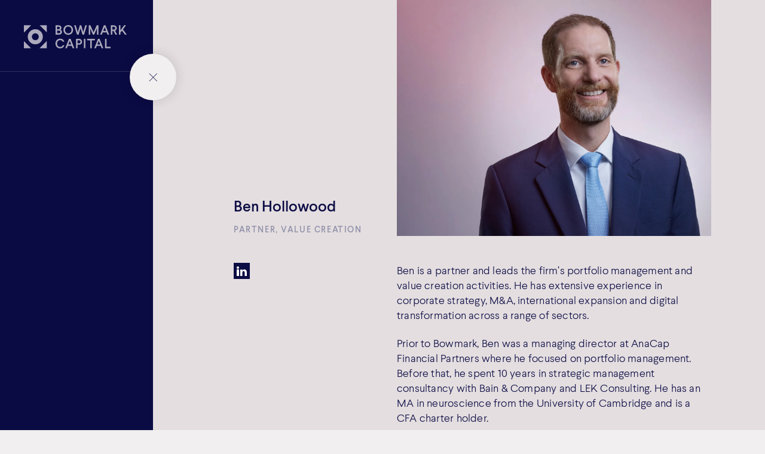

--- FILE ---
content_type: text/html; charset=UTF-8
request_url: https://www.bowmark.com/team/ben-hollowood
body_size: 6144
content:

<!DOCTYPE html>
<html lang="en">
	<head>
				<meta charset="utf-8">

									
	<title>Bowmark Capital - Bowmark Capital</title>
	<meta name="description" content="" />

	<meta property="fb:app_id" content="">
	<meta property="og:url" content="https://www.bowmark.com/team/ben-hollowood" />
	<meta property="og:type" content="website" />
	<meta property="og:title" content="Bowmark Capital - Bowmark Capital" />
	<meta property="og:image" content="https://bow-mark.transforms.svdcdn.com/production/Photography/Purpose-People-Matter.jpg?w=1200&h=630&auto=compress%2Cformat&fit=crop&dm=1613559282&s=d185aabbe957cd8911b16776b4fe97f6" />
	<meta property="og:image:width" content="1200" />
	<meta property="og:image:height" content="630" />
	<meta property="og:description" content="" />
	<meta property="og:site_name" content="Bowmark Capital" />
	<meta property="og:locale" content="en_GB" />
	<meta property="og:locale:alternate" content="en_GB" />
	
	<meta name="twitter:card" content="summary_large_image" />
	<meta name="twitter:site" content="@BowmarkCapital" />
	<meta name="twitter:url" content="https://www.bowmark.com/team/ben-hollowood" />
	<meta name="twitter:title" content="Bowmark Capital - Bowmark Capital" />
	<meta name="twitter:description" content="" />
	<meta name="twitter:image" content="https://bow-mark.transforms.svdcdn.com/production/Photography/Purpose-People-Matter.jpg?w=1200&h=600&auto=compress%2Cformat&fit=crop&dm=1613559282&s=5cb6bf6069956b73786f1201116be5f5" />

	
	<link rel="home" href="https://www.bowmark.com/" />
	<link rel="canonical" href="https://www.bowmark.com/team/ben-hollowood">

				<meta http-equiv="x-ua-compatible" content="ie=edge">
		<meta name="format-detection" content="telephone=yes">
		<meta name="msapplication-tap-highlight" content="no"/>
		<meta
		name="viewport" content="user-scalable=no, width=device-width, initial-scale=1, maximum-scale=1">

				<link rel="apple-touch-icon" sizes="180x180" href="/assets/media/favicon/apple-touch-icon.png?v=yy4BaxQX2d">
		<link rel="icon" type="image/png" sizes="32x32" href="/assets/media/favicon/favicon-32x32.png?v=yy4BaxQX2d">
		<link rel="icon" type="image/png" sizes="16x16" href="/assets/media/favicon/favicon-16x16.png?v=yy4BaxQX2d">
		<link rel="manifest" href="/assets/media/favicon/site.webmanifest?v=yy4BaxQX2d">
		<link rel="mask-icon" href="/assets/media/favicon/safari-pinned-tab.svg?v=yy4BaxQX2d" color="#ff6761">
		<link rel="shortcut icon" href="/assets/media/favicon/favicon.ico?v=yy4BaxQX2d">
		<meta name="msapplication-TileColor" content="#ff6761">
		<meta name="msapplication-config" content="/assets/media/favicon/browserconfig.xml?v=yy4BaxQX2d">
		<meta
		name="theme-color" content="#ffffff">

				<link rel="stylesheet" href="/assets/css/styles.min.css?v=123">
				<link rel="stylesheet" href="/assets/css/pace.css">

				<!-- Google Tag Manager -->
		<script>(function(w,d,s,l,i){w[l]=w[l]||[];w[l].push({'gtm.start':
		new Date().getTime(),event:'gtm.js'});var f=d.getElementsByTagName(s)[0],
		j=d.createElement(s),dl=l!='dataLayer'?'&l='+l:'';j.async=true;j.src=
		'https://www.googletagmanager.com/gtm.js?id='+i+dl;f.parentNode.insertBefore(j,f);
		})(window,document,'script','dataLayer','GTM-5ML8NQB');</script>
		<!-- End Google Tag Manager -->

		

				<script>
				loadjs=function(){var a=function(){},c={},u={},f={};function o(e,n){if(e){var t=f[e];if(u[e]=n,t)for(;t.length;)t[0](e,n),t.splice(0,1)}}function l(e,n){e.call&&(e={success:e}),n.length?(e.error||a)(n):(e.success||a)(e)}function h(t,r,s,i){var c,o,e=document,n=s.async,u=(s.numRetries||0)+1,f=s.before||a,l=t.replace(/^(css|img)!/,"");i=i||0,/(^css!|\.css$)/.test(t)?((o=e.createElement("link")).rel="stylesheet",o.href=l,(c="hideFocus"in o)&&o.relList&&(c=0,o.rel="preload",o.as="style")):/(^img!|\.(png|gif|jpg|svg)$)/.test(t)?(o=e.createElement("img")).src=l:((o=e.createElement("script")).src=t,o.async=void 0===n||n),!(o.onload=o.onerror=o.onbeforeload=function(e){var n=e.type[0];if(c)try{o.sheet.cssText.length||(n="e")}catch(e){18!=e.code&&(n="e")}if("e"==n){if((i+=1)<u)return h(t,r,s,i)}else if("preload"==o.rel&&"style"==o.as)return o.rel="stylesheet";r(t,n,e.defaultPrevented)})!==f(t,o)&&e.head.appendChild(o)}function t(e,n,t){var r,s;if(n&&n.trim&&(r=n),s=(r?t:n)||{},r){if(r in c)throw"LoadJS";c[r]=!0}function i(n,t){!function(e,r,n){var t,s,i=(e=e.push?e:[e]).length,c=i,o=[];for(t=function(e,n,t){if("e"==n&&o.push(e),"b"==n){if(!t)return;o.push(e)}--i||r(o)},s=0;s<c;s++)h(e[s],t,n)}(e,function(e){l(s,e),n&&l({success:n,error:t},e),o(r,e)},s)}if(s.returnPromise)return new Promise(i);i()}return t.ready=function(e,n){return function(e,t){e=e.push?e:[e];var n,r,s,i=[],c=e.length,o=c;for(n=function(e,n){n.length&&i.push(e),--o||t(i)};c--;)r=e[c],(s=u[r])?n(r,s):(f[r]=f[r]||[]).push(n)}(e,function(e){l(n,e)}),t},t.done=function(e){o(e,[])},t.reset=function(){c={},u={},f={}},t.isDefined=function(e){return e in c},t}();
			</script>		<script src="/assets/js/app.min.js"></script>

</head>
	  <body>
      <div id="site" class="page-team page-type-person site-bowmark-capital page-inset-none">

								
				
				<header class="site-header header-type-person o-style-light" id="header">
					<div class="site-header-top nav-header">
						<div class="content">
							<a class="site-logo" title="Bowmark Capital" aria-label="Bowmark Capital" href="/ "></a>
							<a href="#content" class="skip-content not-visible">Skip Navigation</a>
<div class="site-nav">

  <div class="site-nav-touch-controls">
    <button class="nav-touch-open i-menu o-white" aria-label="Open" tabindex="0"><span class="not-visible">Menu</span></button>
    <button class="nav-touch-close i-small-close o-grey" aria-label="Close" tabindex="0"><span class="not-visible">Close</span></button>
  </div>

    <nav class="site-nav-items">
      <ol><li class="nav-item"><a class="nav-link" href="https://www.bowmark.com/what-we-do">What We Do</a></li><li class="nav-item active"><a class="nav-link" href="https://www.bowmark.com/team">Team</a></li><li class="nav-item"><a class="nav-link" href="https://www.bowmark.com/investments">Investments</a></li><li class="nav-item"><a class="nav-link" href="https://www.bowmark.com/news-and-insights">News and insights</a></li><li class="nav-item"><a class="nav-link" href="https://www.bowmark.com/purpose">Purpose</a></li><li class="nav-item"><a class="nav-link" href="https://www.bowmark.com/contact">Contact</a></li></ol>    </nav>

</div>
</div>
					</div>

										
					<div class="site-header-bottom page-header">
						<div class="inner">
  <div class="content">
    <h1></h1>
    <div class="summary">
      
    </div>
  </div>
  </div>
</div>
									</header>
				
												<main class="page-content" id="content">
					<div class="page-content-inner">

												            
    

    

					</div>
				</main>
				
								<footer class="site-footer" id="footer">

	
	<div class="site-footer-middle">
		<a class="site-logo" title="Bowmark Capital" href="https://www.bowmark.com/"></a>
		<div class="content">
			<div class="footer-address">
	      <address>
					Bowmark Capital LLP<br />
One Eagle Place<br />
London<br />
SW1Y 6AF
				</address>
	      <a href="https://www.google.com/maps/dir//Bowmark%20Capital%20LLP%0AOne%20Eagle%20Place%0ALondon%0ASW1Y%206AF" target="_blank" class="btn-sec o-white">Get directions</a>
	    </div>

	    <div class="footer-contact">
				<a href="tel:"></a>
	      <a href="mailto:"></a>
								   <a href="https://www.linkedin.com/company/bowmark-capital/" rel="external" target="_blank" class="social-channel i-linkedin o-white"><span>linkedin</span></a>
					    </div>

	    <nav class="footer-nav">
													<a class="nav-link&quot;" href="https://www.bowmark.com/cookie-policy">Cookie Policy</a>
									<a class="nav-link&quot;" href="https://www.bowmark.com/privacy-policy">Privacy Policy</a>
									<a class="nav-link&quot;" href="https://www.bowmark.com/terms-of-use">Terms of Use</a>
									<a class="nav-link&quot;" href="https://www.bowmark.com/complaints">Complaints</a>
									<a class="nav-link&quot;" href="https://bow-mark.files.svdcdn.com/production/downloads/SFRD-Firm-Level-Disclosures-for-Website.pdf?dm=1751986672">SFDR Disclosure</a>
				
								<a class="nav-link termly-cookie-preference-button" href="#" onclick="displayPreferenceModal();return false;">Cookie Preferences</a>
			</nav>

			<div class="footer-members">

				<div id="member-access-component" class="sprig-component" data-hx-target="this" data-hx-include="this" data-hx-trigger="load" data-hx-get="https://www.bowmark.com/index.php/actions/sprig-core/components/render" data-hx-vals="{&quot;sprig:siteId&quot;:&quot;f249ee5cc162ee83ad232f22a03e52c7ee995627fbb720846292b9e3a7b31ad91&quot;,&quot;sprig:id&quot;:&quot;26dbedb3cfb73e911125df0450907abf447c6769fc5bc062666bdd121cf0eae6member-access-component&quot;,&quot;sprig:component&quot;:&quot;3f1a984368c36ee45de70259344f9f22a344ec1c75a2d7a09e262f030f3955a6&quot;,&quot;sprig:template&quot;:&quot;dc22244c5b23cc112f2b75def6719e0b5335547277ca455015f1b426773a7e50_components\/memberAccess&quot;}" s-trigger="load"></div>

				
			</div>

		</div>
  </div>

	<div class="site-footer-bottom">
		<p class="copyright small">Bowmark Capital LLP &copy; 2026</p>
    <p class="legaltext small">Bowmark Capital LLP is authorised and regulated by the Financial Conduct Authority</p>
	</div>

</footer>

			</div>

									
<div class="modal member-login" id="#login" role="dialog">
  <div class="modal-inner">
    <button class="modal-close i-cross o-dark"><span class="not-visible">Close</span></button>
    <form method="post" accept-charset="UTF-8">
      <input type="hidden" name="CRAFT_CSRF_TOKEN" value="t9esOOSFg1i8aHA7dM7XOVzuuQfTGZa1qvLyhcrUnFarjSNpASXd3_CI-E2B1bQT2zEGCDasmXw6q9VAqVLl_vvGrfONgOUfwNVHCENRkek=">

      <input type="hidden" name="action" value="bowmark-members-module/default">
      <input type="hidden" name="redirect" value="09317f0803c076f8946faeba94d0c8c03bdcaef7404c2a4df6686f4ede37ace2/members/all-members">

      <p class="member-login-title i-user o-white normal large">Member Access</p>

      
      <div class="fields">
        
       <div class="field member-login-password">
       <input type="password" id="password" class="" name="password" value="" placeholder="Enter password" autocomplete="current-password">
      </div>
     </div>
     <input class="btn-submit member-submit" type="submit" name="login" value="Login"/>
         </form>
  </div>
</div>
			
						
			
      
<div class="overlay overlay-person">

  <a class="overlay-close i-cross" title="Close" href="/team"></a>

  <div class="overlay-inner">
  

  
  
<div class="overlay-person-content">

  <div class="details">
    <h1 class="h3 name">Ben Hollowood</h1>
    <p class="role">Partner, value creation</p>
  </div>

    
      <figure class="image portrait"><img class=" lazyload"
      data-height="1125"
      data-width="1500"
            data-src="https://bow-mark.transforms.svdcdn.com/production/people/portraits/Ben-website.jpg?w=1500&amp;h=1125&amp;q=82&amp;auto=format&amp;fit=crop&amp;crop=focalpoint&amp;fp-x=0.6215&amp;fp-y=0.2637&amp;dm=1631786917&amp;s=f973f3d6e183e000530b1cb9a21842f8"      alt="Ben website"></figure>  
            <div class="bit social-channels o-white">
      <a href="https://www.linkedin.com/in/benhollowood/" target="_blank" class="social-channel-linkedin i-linkedin o-white"></a>
  </div>

  <div class="description">
    <p>Ben is a partner and leads the firm’s portfolio management and value creation activities. He has extensive experience in corporate strategy, M&amp;A, international expansion and digital transformation across a range of sectors.</p>
<p>Prior to Bowmark, Ben was a managing director at AnaCap Financial Partners where he focused on portfolio management. Before that, he spent 10 years in strategic management consultancy with Bain &amp; Company and LEK Consulting. He has an MA in neuroscience from the University of Cambridge and is a CFA charter holder.</p>
  </div>

    <div class="related-investments">
    <h3>Selected investments</h3>
    <a class="btn-sec" href="https://www.bowmark.com/investments">See all investments</a>
    <div class="inner">

                <a href="https://www.bowmark.com/investments/wsd" class="bit investment-thumb" id="wsd">
  <figure class="image "><img class=" lazyload"
      data-height="562"
      data-width="750"
            data-src="https://bow-mark.transforms.svdcdn.com/production/news-and-insights/news/WSD.jpg?w=750&amp;h=562&amp;q=82&amp;auto=format&amp;fit=crop&amp;dm=1651159527&amp;s=17512dcfae11dfe9c8edb21c3465c3d4"      alt="WSD"></figure>  <article class="inner">
    <h3 class="title" data-investment-status="Current">WSD</h3>
    <p class="summary">A provider of document and workflow automation software solutions to the global structured products industry</p>
    <p class="btn-sec">Read more</p>
  </article>
</a>
            <a href="https://www.bowmark.com/investments/iwsr" class="bit investment-thumb" id="iwsr">
  <figure class="image "><img class=" lazyload"
      data-height="562"
      data-width="750"
            data-src="https://bow-mark.transforms.svdcdn.com/production/investments/AdobeStock_1172333781-1.jpeg?w=750&amp;h=562&amp;q=82&amp;auto=format&amp;fit=crop&amp;dm=1749113183&amp;s=fe7f70460d0c07f79a9ae39d6b95d7d1"      alt="Adobe Stock 1172333781 1"></figure>  <article class="inner">
    <h3 class="title" data-investment-status="Realised">IWSR</h3>
    <p class="summary">During our investment period, IWSR approximately trebled its revenue and profits</p>
    <p class="btn-sec">Read more</p>
  </article>
</a>
    
    </div>
  </div>
  
      <div class="related-articles">
    <h3>Related articles</h3>
    <a class="btn-sec" href="https://www.bowmark.com/news-and-insights">See all news</a>
    <div class="inner">

                <a href="https://www.bowmark.com/news/eight-promotions-recognise-bowmark-teams-contributions" class="bit article-thumb " style="background-image:url(https://bow-mark.transforms.svdcdn.com/production/news-and-insights/news/All-promotions.png?w=800&amp;h=900&amp;q=82&amp;fm=jpg&amp;fit=crop&amp;dm=1744824569&amp;s=5dff080885482c039b0ec9581312a59f)">
  <article class="inner">
    <p class="date h4">22 April 2025</p>
    <p class="title large">Eight promotions recognise Bowmark team’s contributions</p>
        <p class="btn-sec">Read more</p>
  </article>
</a>
            <a href="https://www.bowmark.com/news/bowmark-hosts-annual-charity-dodgeball-tournament-for-pursuing-independent-paths" class="bit article-thumb " style="background-image:url(https://bow-mark.transforms.svdcdn.com/production/Photography/Dodgeball-2024-017.jpg?w=800&amp;h=900&amp;q=82&amp;fm=jpg&amp;fit=crop&amp;dm=1726739714&amp;s=fa71595f19410ed650691d1286ca27a8)">
  <article class="inner">
    <p class="date h4">19 September 2024</p>
    <p class="title large">Bowmark hosts annual charity dodgeball tournament for Pursuing Independent Paths</p>
        <p class="btn-sec">Read more</p>
  </article>
</a>
    
    </div>
  </div>
  
</div>

  </div>
</div>
			<script type="text/javascript">
			loadjs([
				'/assets/js/cash.min.js',
				'/assets/js/lazysizes.min.js',
				'/assets/js/in-view.min.js',
				'/assets/js/gsap.min.js',
				'/assets/js/ScrollToPlugin.min.js',
				'/assets/js/pace.min.js',
				'/assets/js/infinite-scroll.pkgd.min.js'
			], 'dependencies');

			loadjs.ready(['dependencies'], function() {
				gsap.registerPlugin(ScrollToPlugin);
				if(App) {
					App.SiteName = 'Bowmark Capital';
					App.init();
				}
			});
			</script>

  <script src="https://www.bowmark.com/cpresources/b3a43cde/htmx.min.js?v=1767617552"></script></body>
</html>
<!-- Cached by Blitz on 2026-01-05T13:32:31+00:00 --><!-- Served by Blitz on 2026-01-20T22:38:43+00:00 -->

--- FILE ---
content_type: image/svg+xml
request_url: https://www.bowmark.com/assets/media/logos/logo-light.svg
body_size: 992
content:
<svg xmlns="http://www.w3.org/2000/svg" viewBox="0 0 774 175"><defs><style>.cls-1{fill:#f1eff0;}</style></defs><g id="Layer_2" data-name="Layer 2"><g id="Layer_1-2" data-name="Layer 1"><path class="cls-1" d="M259.81,1.3c13.94,0,22.56,7.52,22.56,19.46q0,9.16-6.92,14.14a16.64,16.64,0,0,1,11,16.24c0,6.12-2.1,11.13-6.41,14.84S270.14,71.5,263,71.5h-24V1.3Zm-9.53,10.53v19h9.83c6.52,0,10.73-3.71,10.73-9.32,0-6.32-4.11-9.73-11-9.73Zm0,29.08V61H263c7.32,0,11.83-3.71,11.83-10.13s-4.51-9.93-11.83-9.93Z"/><path class="cls-1" d="M359.88,10.33C366.6,17.15,370,25.77,370,36.3s-3.41,19.25-10.13,26.17S344.54,72.8,334,72.8s-19.25-3.41-26.07-10.33S297.81,46.83,297.81,36.3s3.41-19.15,10.13-26S323.48,0,334,0,353.16,3.41,359.88,10.33ZM316.36,55c4.51,4.91,10.43,7.32,17.65,7.32s13-2.41,17.55-7.32,6.72-11.13,6.72-18.65-2.21-13.64-6.72-18.45S341.23,10.53,334,10.53s-13.14,2.41-17.65,7.32-6.72,10.93-6.72,18.45S311.85,50,316.36,55Z"/><path class="cls-1" d="M474.49,1.3,452.63,71.5H441.1L427.47,26.57l-1.11-4.71-1,4.71L411.72,71.5H400.09L378.23,1.3h11.93L405,49.44l1.11,5.11,1-5.11L421.35,1.3h10l14.34,48.14.9,5.11,1.1-5.11L462.66,1.3Z"/><path class="cls-1" d="M561.23,1.3V71.5H550V22.76l-2,5.72-19,43h-9.33l-18.85-43L499,22.76V71.5H487.72V1.3h12.64l22.26,48.64,1.71,4.31,1.9-4.31L548.49,1.3Z"/><path class="cls-1" d="M614.07,1.3l27.77,70.2H629.51l-6.72-17.15H593.21L586.59,71.5H574.26L602,1.3Zm-6.12,14-1.3,3.81-9.73,25.07h22.26l-9.93-25.07Z"/><path class="cls-1" d="M675.23,1.3c7.22,0,12.94,2,17.25,6S699,16.45,699,23c0,8.93-4.72,15.95-12.74,19.16L702,71.5H689.17L674.53,44h-8.32V71.5H655V1.3Zm-9,10.53V34h9c7.52,0,12.34-3.91,12.34-11s-4.72-11.13-12.34-11.13Z"/><path class="cls-1" d="M768.59,1.3,745.72,32.49,774,71.5H760.46l-22.36-30-11,14v16H715.84V1.3h11.23V39.11L754.75,1.3Z"/><path class="cls-1" d="M304.36,125.16H291.93c-3-8.32-9.43-12.43-19.26-12.43A21,21,0,0,0,256,120.05c-4.31,4.81-6.42,11-6.42,18.55s2.11,13.64,6.42,18.55,9.93,7.32,16.84,7.32c10.33,0,16.85-5,19.66-12.93h12c-4,14.94-14.84,23.46-31.69,23.46-10.22,0-18.65-3.41-25.27-10.33s-9.82-15.54-9.82-26.07,3.31-19.15,9.82-26.07,15-10.33,25.07-10.33C289.42,102.2,300.45,110.82,304.36,125.16Z"/><path class="cls-1" d="M351.49,103.5l27.77,70.2H366.93l-6.72-17.15H330.63L324,173.7H311.68l27.77-70.2Zm-6.12,14-1.3,3.81-9.73,25.07H356.6l-9.93-25.07Z"/><path class="cls-1" d="M414,103.5c7.22,0,12.93,2,17.24,6.12a21.06,21.06,0,0,1,6.52,15.94,20.84,20.84,0,0,1-6.52,15.85c-4.31,4-10,6-17.24,6H403.63V173.7H392.4V103.5ZM403.63,114V136.9H414c7.52,0,12.33-4.22,12.33-11.34S421.58,114,414,114Z"/><path class="cls-1" d="M462.89,103.5v70.2H451.66V103.5Z"/><path class="cls-1" d="M534.58,103.5V114h-24V173.7H499.39V114H475.52V103.5Z"/><path class="cls-1" d="M569.88,103.5l27.77,70.2H585.32l-6.72-17.15H549L542.4,173.7H530.07l27.77-70.2Zm-6.12,14-1.3,3.81-9.73,25.07H575l-9.93-25.07Z"/><path class="cls-1" d="M621.92,103.5v59.67H652.3V173.7H610.69V103.5Z"/><path class="cls-1" d="M86,30.94a56.74,56.74,0,1,0,56.57,56.74A56.7,56.7,0,0,0,86,30.94Zm0,82.91a26.17,26.17,0,1,1,26.12-26.17A26.14,26.14,0,0,1,86,113.85Z"/><polygon class="cls-1" points="119.33 1.25 172.47 1.25 172.47 54.65 119.33 1.25"/><polygon class="cls-1" points="0 56.21 0 1.25 54.7 1.25 0 56.21"/><polygon class="cls-1" points="53.14 173.72 0 173.72 0 120.33 53.14 173.72"/><polygon class="cls-1" points="172.47 118.76 172.47 173.72 117.77 173.72 172.47 118.76"/></g></g></svg>

--- FILE ---
content_type: image/svg+xml
request_url: https://www.bowmark.com/assets/media/graphics/arrow-grey.svg
body_size: 36
content:
<?xml version="1.0" encoding="UTF-8"?>
<svg width="26px" height="23px" viewBox="0 0 26 23" version="1.1" xmlns="http://www.w3.org/2000/svg" xmlns:xlink="http://www.w3.org/1999/xlink">
    <!-- Generator: Sketch 64 (93537) - https://sketch.com -->
    <title>arrow-grey</title>
    <desc>Created with Sketch.</desc>
    <g id="Design" stroke="none" stroke-width="1" fill="none" fill-rule="evenodd">
        <g id="Artboard" transform="translate(-425.000000, -724.000000)" stroke="#9291AD" stroke-width="2">
            <g id="Grey" transform="translate(425.000000, 698.000000)">
                <g id="arrow-grey" transform="translate(0.000000, 26.000000)">
                    <path d="M12.2350286,0.9598286 L24.0738857,11.5112571 L12.2350286,22.0626857 M23.1828,11.5109143 L0.0005143,11.5109143" id="arrow"></path>
                </g>
            </g>
        </g>
    </g>
</svg>

--- FILE ---
content_type: image/svg+xml
request_url: https://www.bowmark.com/assets/media/graphics/cross-dark.svg
body_size: -13
content:
<?xml version="1.0" encoding="UTF-8"?>
<svg width="15px" height="13px" viewBox="0 0 15 13" version="1.1" xmlns="http://www.w3.org/2000/svg" xmlns:xlink="http://www.w3.org/1999/xlink">
    <!-- Generator: Sketch 64 (93537) - https://sketch.com -->
    <title>cross-dark</title>
    <desc>Created with Sketch.</desc>
    <g id="Design" stroke="none" stroke-width="1" fill="none" fill-rule="evenodd" stroke-linecap="square">
        <g id="Artboard" transform="translate(-165.000000, -854.000000)" stroke="#0C0C44">
            <g id="Dark" transform="translate(166.000000, 820.000000)">
                <path d="M12.7681041,34 L0,46.7681041 M12.7681041,47 L0,34.2318959" id="cross-dark"></path>
            </g>
        </g>
    </g>
</svg>